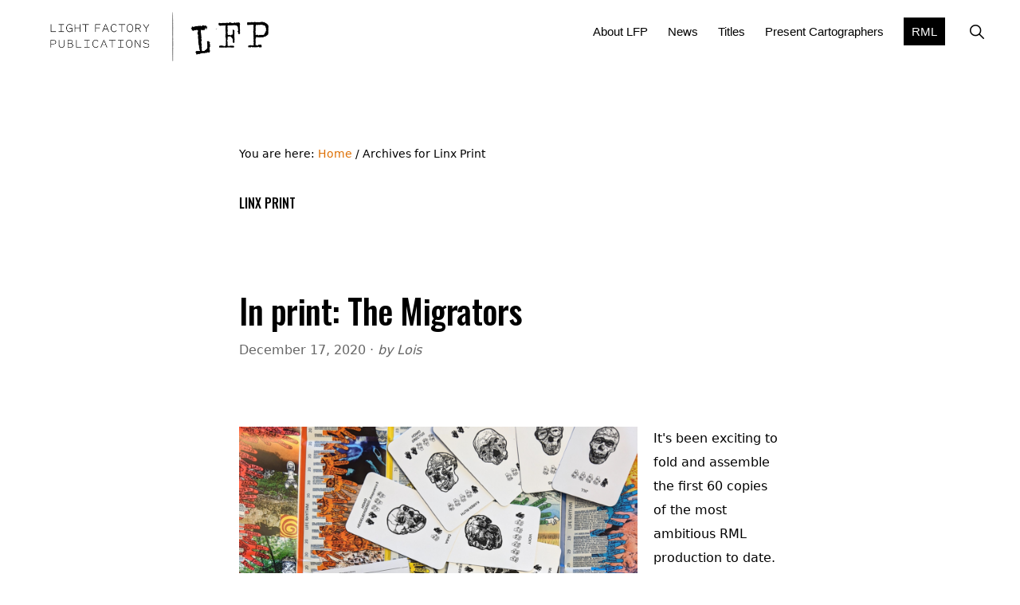

--- FILE ---
content_type: text/html; charset=UTF-8
request_url: https://lightfactorypublications.ca/tag/linx-print/
body_size: 10508
content:
<!DOCTYPE html>
<html lang="en-US">
<head >
<meta charset="UTF-8" />
		<meta name="robots" content="noindex" />
		<meta name="viewport" content="width=device-width, initial-scale=1" />
<title>Linx Print – Light Factory Publications</title>
<meta name='robots' content='max-image-preview:large' />
<link rel='dns-prefetch' href='//fonts.googleapis.com' />
<link rel='dns-prefetch' href='//unpkg.com' />
<link rel="alternate" type="application/rss+xml" title="Light Factory Publications &raquo; Feed" href="https://lightfactorypublications.ca/feed/" />
<link rel="alternate" type="application/rss+xml" title="Light Factory Publications &raquo; Comments Feed" href="https://lightfactorypublications.ca/comments/feed/" />
<link rel="alternate" type="application/rss+xml" title="Light Factory Publications &raquo; Linx Print Tag Feed" href="https://lightfactorypublications.ca/tag/linx-print/feed/" />
<link rel="canonical" href="https://lightfactorypublications.ca/tag/linx-print/" />
<style id='wp-img-auto-sizes-contain-inline-css'>
img:is([sizes=auto i],[sizes^="auto," i]){contain-intrinsic-size:3000px 1500px}
/*# sourceURL=wp-img-auto-sizes-contain-inline-css */
</style>
<link rel='stylesheet' id='genesis-blocks-style-css-css' href='https://lightfactorypublications.ca/wp-content/plugins/genesis-blocks/dist/style-blocks.build.css?ver=1768065516' media='all' />
<link rel='stylesheet' id='lightfactory-pro-css' href='https://lightfactorypublications.ca/wp-content/themes/lightfactory-pro/style.css?ver=1.5.0' media='all' />
<style id='lightfactory-pro-inline-css'>


		a,
		.entry-meta a:hover,
		.entry-meta a:focus,
		.entry-title a:hover,
		.entry-title a:focus,
		.genesis-nav-menu a:focus,
		.genesis-nav-menu a:hover,
		.genesis-nav-menu .current-menu-item > a,
		.genesis-nav-menu .toggle-header-search:focus,
		.genesis-nav-menu .toggle-header-search:hover,
		.genesis-responsive-menu .genesis-nav-menu a:focus,
		.genesis-responsive-menu .genesis-nav-menu a:hover,
		.sub-menu-toggle:focus,
		.sub-menu-toggle:hover,
		#genesis-mobile-nav-primary:focus,
		#genesis-mobile-nav-primary:hover {
			color: #dd6f03;
		}

		@media only screen and (max-width: 1023px) {
			.genesis-responsive-menu .genesis-nav-menu a:focus,
			.genesis-responsive-menu .genesis-nav-menu a:hover,
			.genesis-responsive-menu .genesis-nav-menu .sub-menu .menu-item a:focus,
			.genesis-responsive-menu .genesis-nav-menu .sub-menu .menu-item a:hover,
			.genesis-responsive-menu.nav-primary .genesis-nav-menu .sub-menu .current-menu-item > a {
				color: #dd6f03;
			}
		}

		

		button:hover,
		button:focus,
		input:hover[type="button"],
		input:hover[type="reset"],
		input:hover[type="submit"],
		input:focus[type="button"],
		input:focus[type="reset"],
		input:focus[type="submit"],
		.archive-pagination a:hover,
		.archive-pagination a:focus,
		.archive-pagination li.active a,
		.button:hover,
		.button:focus,
		.image-section button:hover,
		.image-section button:focus,
		.image-section input[type="button"]:hover,
		.image-section input[type="button"]:focus,
		.image-section input[type="reset"]:hover,
		.image-section input[type="reset"]:focus,
		.image-section input[type="submit"]:hover,
		.image-section input[type="submit"]:focus,
		.image-section .button:hover,
		.image-section .button:focus,
		.image-section .more-link:hover,
		.image-section .more-link:focus,
		.more-link:hover,
		.more-link:focus,
		.site-container div.wpforms-container-full .wpforms-form input[type="submit"]:focus,
		.site-container div.wpforms-container-full .wpforms-form input[type="submit"]:hover,
		.site-container div.wpforms-container-full .wpforms-form button[type="submit"]:focus,
		.site-container div.wpforms-container-full .wpforms-form button[type="submit"]:hover {
			background-color: #333333;
			color: #ffffff;
		}
		
			.before-footer-cta {
				background-color: #0b302c;
				background: linear-gradient(45deg,#0b302c,#000000);
			}

			.before-footer-cta,
			.before-footer-cta a,
			.before-footer-cta p,
			.before-footer-cta .widget-title {
				color: #ffffff;
			}
			
/*# sourceURL=lightfactory-pro-inline-css */
</style>
<style id='wp-emoji-styles-inline-css'>

	img.wp-smiley, img.emoji {
		display: inline !important;
		border: none !important;
		box-shadow: none !important;
		height: 1em !important;
		width: 1em !important;
		margin: 0 0.07em !important;
		vertical-align: -0.1em !important;
		background: none !important;
		padding: 0 !important;
	}
/*# sourceURL=wp-emoji-styles-inline-css */
</style>
<style id='wp-block-library-inline-css'>
:root{--wp-block-synced-color:#7a00df;--wp-block-synced-color--rgb:122,0,223;--wp-bound-block-color:var(--wp-block-synced-color);--wp-editor-canvas-background:#ddd;--wp-admin-theme-color:#007cba;--wp-admin-theme-color--rgb:0,124,186;--wp-admin-theme-color-darker-10:#006ba1;--wp-admin-theme-color-darker-10--rgb:0,107,160.5;--wp-admin-theme-color-darker-20:#005a87;--wp-admin-theme-color-darker-20--rgb:0,90,135;--wp-admin-border-width-focus:2px}@media (min-resolution:192dpi){:root{--wp-admin-border-width-focus:1.5px}}.wp-element-button{cursor:pointer}:root .has-very-light-gray-background-color{background-color:#eee}:root .has-very-dark-gray-background-color{background-color:#313131}:root .has-very-light-gray-color{color:#eee}:root .has-very-dark-gray-color{color:#313131}:root .has-vivid-green-cyan-to-vivid-cyan-blue-gradient-background{background:linear-gradient(135deg,#00d084,#0693e3)}:root .has-purple-crush-gradient-background{background:linear-gradient(135deg,#34e2e4,#4721fb 50%,#ab1dfe)}:root .has-hazy-dawn-gradient-background{background:linear-gradient(135deg,#faaca8,#dad0ec)}:root .has-subdued-olive-gradient-background{background:linear-gradient(135deg,#fafae1,#67a671)}:root .has-atomic-cream-gradient-background{background:linear-gradient(135deg,#fdd79a,#004a59)}:root .has-nightshade-gradient-background{background:linear-gradient(135deg,#330968,#31cdcf)}:root .has-midnight-gradient-background{background:linear-gradient(135deg,#020381,#2874fc)}:root{--wp--preset--font-size--normal:16px;--wp--preset--font-size--huge:42px}.has-regular-font-size{font-size:1em}.has-larger-font-size{font-size:2.625em}.has-normal-font-size{font-size:var(--wp--preset--font-size--normal)}.has-huge-font-size{font-size:var(--wp--preset--font-size--huge)}.has-text-align-center{text-align:center}.has-text-align-left{text-align:left}.has-text-align-right{text-align:right}.has-fit-text{white-space:nowrap!important}#end-resizable-editor-section{display:none}.aligncenter{clear:both}.items-justified-left{justify-content:flex-start}.items-justified-center{justify-content:center}.items-justified-right{justify-content:flex-end}.items-justified-space-between{justify-content:space-between}.screen-reader-text{border:0;clip-path:inset(50%);height:1px;margin:-1px;overflow:hidden;padding:0;position:absolute;width:1px;word-wrap:normal!important}.screen-reader-text:focus{background-color:#ddd;clip-path:none;color:#444;display:block;font-size:1em;height:auto;left:5px;line-height:normal;padding:15px 23px 14px;text-decoration:none;top:5px;width:auto;z-index:100000}html :where(.has-border-color){border-style:solid}html :where([style*=border-top-color]){border-top-style:solid}html :where([style*=border-right-color]){border-right-style:solid}html :where([style*=border-bottom-color]){border-bottom-style:solid}html :where([style*=border-left-color]){border-left-style:solid}html :where([style*=border-width]){border-style:solid}html :where([style*=border-top-width]){border-top-style:solid}html :where([style*=border-right-width]){border-right-style:solid}html :where([style*=border-bottom-width]){border-bottom-style:solid}html :where([style*=border-left-width]){border-left-style:solid}html :where(img[class*=wp-image-]){height:auto;max-width:100%}:where(figure){margin:0 0 1em}html :where(.is-position-sticky){--wp-admin--admin-bar--position-offset:var(--wp-admin--admin-bar--height,0px)}@media screen and (max-width:600px){html :where(.is-position-sticky){--wp-admin--admin-bar--position-offset:0px}}

/*# sourceURL=wp-block-library-inline-css */
</style><style id='wp-block-paragraph-inline-css'>
.is-small-text{font-size:.875em}.is-regular-text{font-size:1em}.is-large-text{font-size:2.25em}.is-larger-text{font-size:3em}.has-drop-cap:not(:focus):first-letter{float:left;font-size:8.4em;font-style:normal;font-weight:100;line-height:.68;margin:.05em .1em 0 0;text-transform:uppercase}body.rtl .has-drop-cap:not(:focus):first-letter{float:none;margin-left:.1em}p.has-drop-cap.has-background{overflow:hidden}:root :where(p.has-background){padding:1.25em 2.375em}:where(p.has-text-color:not(.has-link-color)) a{color:inherit}p.has-text-align-left[style*="writing-mode:vertical-lr"],p.has-text-align-right[style*="writing-mode:vertical-rl"]{rotate:180deg}
/*# sourceURL=https://lightfactorypublications.ca/wp-includes/blocks/paragraph/style.min.css */
</style>
<style id='global-styles-inline-css'>
:root{--wp--preset--aspect-ratio--square: 1;--wp--preset--aspect-ratio--4-3: 4/3;--wp--preset--aspect-ratio--3-4: 3/4;--wp--preset--aspect-ratio--3-2: 3/2;--wp--preset--aspect-ratio--2-3: 2/3;--wp--preset--aspect-ratio--16-9: 16/9;--wp--preset--aspect-ratio--9-16: 9/16;--wp--preset--color--black: #000000;--wp--preset--color--cyan-bluish-gray: #abb8c3;--wp--preset--color--white: #ffffff;--wp--preset--color--pale-pink: #f78da7;--wp--preset--color--vivid-red: #cf2e2e;--wp--preset--color--luminous-vivid-orange: #ff6900;--wp--preset--color--luminous-vivid-amber: #fcb900;--wp--preset--color--light-green-cyan: #7bdcb5;--wp--preset--color--vivid-green-cyan: #00d084;--wp--preset--color--pale-cyan-blue: #8ed1fc;--wp--preset--color--vivid-cyan-blue: #0693e3;--wp--preset--color--vivid-purple: #9b51e0;--wp--preset--color--theme-primary: #dd6f03;--wp--preset--color--theme-secondary: #333333;--wp--preset--gradient--vivid-cyan-blue-to-vivid-purple: linear-gradient(135deg,rgb(6,147,227) 0%,rgb(155,81,224) 100%);--wp--preset--gradient--light-green-cyan-to-vivid-green-cyan: linear-gradient(135deg,rgb(122,220,180) 0%,rgb(0,208,130) 100%);--wp--preset--gradient--luminous-vivid-amber-to-luminous-vivid-orange: linear-gradient(135deg,rgb(252,185,0) 0%,rgb(255,105,0) 100%);--wp--preset--gradient--luminous-vivid-orange-to-vivid-red: linear-gradient(135deg,rgb(255,105,0) 0%,rgb(207,46,46) 100%);--wp--preset--gradient--very-light-gray-to-cyan-bluish-gray: linear-gradient(135deg,rgb(238,238,238) 0%,rgb(169,184,195) 100%);--wp--preset--gradient--cool-to-warm-spectrum: linear-gradient(135deg,rgb(74,234,220) 0%,rgb(151,120,209) 20%,rgb(207,42,186) 40%,rgb(238,44,130) 60%,rgb(251,105,98) 80%,rgb(254,248,76) 100%);--wp--preset--gradient--blush-light-purple: linear-gradient(135deg,rgb(255,206,236) 0%,rgb(152,150,240) 100%);--wp--preset--gradient--blush-bordeaux: linear-gradient(135deg,rgb(254,205,165) 0%,rgb(254,45,45) 50%,rgb(107,0,62) 100%);--wp--preset--gradient--luminous-dusk: linear-gradient(135deg,rgb(255,203,112) 0%,rgb(199,81,192) 50%,rgb(65,88,208) 100%);--wp--preset--gradient--pale-ocean: linear-gradient(135deg,rgb(255,245,203) 0%,rgb(182,227,212) 50%,rgb(51,167,181) 100%);--wp--preset--gradient--electric-grass: linear-gradient(135deg,rgb(202,248,128) 0%,rgb(113,206,126) 100%);--wp--preset--gradient--midnight: linear-gradient(135deg,rgb(2,3,129) 0%,rgb(40,116,252) 100%);--wp--preset--font-size--small: 14px;--wp--preset--font-size--medium: 20px;--wp--preset--font-size--large: 22px;--wp--preset--font-size--x-large: 42px;--wp--preset--font-size--normal: 18px;--wp--preset--font-size--larger: 26px;--wp--preset--spacing--20: 0.44rem;--wp--preset--spacing--30: 0.67rem;--wp--preset--spacing--40: 1rem;--wp--preset--spacing--50: 1.5rem;--wp--preset--spacing--60: 2.25rem;--wp--preset--spacing--70: 3.38rem;--wp--preset--spacing--80: 5.06rem;--wp--preset--shadow--natural: 6px 6px 9px rgba(0, 0, 0, 0.2);--wp--preset--shadow--deep: 12px 12px 50px rgba(0, 0, 0, 0.4);--wp--preset--shadow--sharp: 6px 6px 0px rgba(0, 0, 0, 0.2);--wp--preset--shadow--outlined: 6px 6px 0px -3px rgb(255, 255, 255), 6px 6px rgb(0, 0, 0);--wp--preset--shadow--crisp: 6px 6px 0px rgb(0, 0, 0);}:where(.is-layout-flex){gap: 0.5em;}:where(.is-layout-grid){gap: 0.5em;}body .is-layout-flex{display: flex;}.is-layout-flex{flex-wrap: wrap;align-items: center;}.is-layout-flex > :is(*, div){margin: 0;}body .is-layout-grid{display: grid;}.is-layout-grid > :is(*, div){margin: 0;}:where(.wp-block-columns.is-layout-flex){gap: 2em;}:where(.wp-block-columns.is-layout-grid){gap: 2em;}:where(.wp-block-post-template.is-layout-flex){gap: 1.25em;}:where(.wp-block-post-template.is-layout-grid){gap: 1.25em;}.has-black-color{color: var(--wp--preset--color--black) !important;}.has-cyan-bluish-gray-color{color: var(--wp--preset--color--cyan-bluish-gray) !important;}.has-white-color{color: var(--wp--preset--color--white) !important;}.has-pale-pink-color{color: var(--wp--preset--color--pale-pink) !important;}.has-vivid-red-color{color: var(--wp--preset--color--vivid-red) !important;}.has-luminous-vivid-orange-color{color: var(--wp--preset--color--luminous-vivid-orange) !important;}.has-luminous-vivid-amber-color{color: var(--wp--preset--color--luminous-vivid-amber) !important;}.has-light-green-cyan-color{color: var(--wp--preset--color--light-green-cyan) !important;}.has-vivid-green-cyan-color{color: var(--wp--preset--color--vivid-green-cyan) !important;}.has-pale-cyan-blue-color{color: var(--wp--preset--color--pale-cyan-blue) !important;}.has-vivid-cyan-blue-color{color: var(--wp--preset--color--vivid-cyan-blue) !important;}.has-vivid-purple-color{color: var(--wp--preset--color--vivid-purple) !important;}.has-black-background-color{background-color: var(--wp--preset--color--black) !important;}.has-cyan-bluish-gray-background-color{background-color: var(--wp--preset--color--cyan-bluish-gray) !important;}.has-white-background-color{background-color: var(--wp--preset--color--white) !important;}.has-pale-pink-background-color{background-color: var(--wp--preset--color--pale-pink) !important;}.has-vivid-red-background-color{background-color: var(--wp--preset--color--vivid-red) !important;}.has-luminous-vivid-orange-background-color{background-color: var(--wp--preset--color--luminous-vivid-orange) !important;}.has-luminous-vivid-amber-background-color{background-color: var(--wp--preset--color--luminous-vivid-amber) !important;}.has-light-green-cyan-background-color{background-color: var(--wp--preset--color--light-green-cyan) !important;}.has-vivid-green-cyan-background-color{background-color: var(--wp--preset--color--vivid-green-cyan) !important;}.has-pale-cyan-blue-background-color{background-color: var(--wp--preset--color--pale-cyan-blue) !important;}.has-vivid-cyan-blue-background-color{background-color: var(--wp--preset--color--vivid-cyan-blue) !important;}.has-vivid-purple-background-color{background-color: var(--wp--preset--color--vivid-purple) !important;}.has-black-border-color{border-color: var(--wp--preset--color--black) !important;}.has-cyan-bluish-gray-border-color{border-color: var(--wp--preset--color--cyan-bluish-gray) !important;}.has-white-border-color{border-color: var(--wp--preset--color--white) !important;}.has-pale-pink-border-color{border-color: var(--wp--preset--color--pale-pink) !important;}.has-vivid-red-border-color{border-color: var(--wp--preset--color--vivid-red) !important;}.has-luminous-vivid-orange-border-color{border-color: var(--wp--preset--color--luminous-vivid-orange) !important;}.has-luminous-vivid-amber-border-color{border-color: var(--wp--preset--color--luminous-vivid-amber) !important;}.has-light-green-cyan-border-color{border-color: var(--wp--preset--color--light-green-cyan) !important;}.has-vivid-green-cyan-border-color{border-color: var(--wp--preset--color--vivid-green-cyan) !important;}.has-pale-cyan-blue-border-color{border-color: var(--wp--preset--color--pale-cyan-blue) !important;}.has-vivid-cyan-blue-border-color{border-color: var(--wp--preset--color--vivid-cyan-blue) !important;}.has-vivid-purple-border-color{border-color: var(--wp--preset--color--vivid-purple) !important;}.has-vivid-cyan-blue-to-vivid-purple-gradient-background{background: var(--wp--preset--gradient--vivid-cyan-blue-to-vivid-purple) !important;}.has-light-green-cyan-to-vivid-green-cyan-gradient-background{background: var(--wp--preset--gradient--light-green-cyan-to-vivid-green-cyan) !important;}.has-luminous-vivid-amber-to-luminous-vivid-orange-gradient-background{background: var(--wp--preset--gradient--luminous-vivid-amber-to-luminous-vivid-orange) !important;}.has-luminous-vivid-orange-to-vivid-red-gradient-background{background: var(--wp--preset--gradient--luminous-vivid-orange-to-vivid-red) !important;}.has-very-light-gray-to-cyan-bluish-gray-gradient-background{background: var(--wp--preset--gradient--very-light-gray-to-cyan-bluish-gray) !important;}.has-cool-to-warm-spectrum-gradient-background{background: var(--wp--preset--gradient--cool-to-warm-spectrum) !important;}.has-blush-light-purple-gradient-background{background: var(--wp--preset--gradient--blush-light-purple) !important;}.has-blush-bordeaux-gradient-background{background: var(--wp--preset--gradient--blush-bordeaux) !important;}.has-luminous-dusk-gradient-background{background: var(--wp--preset--gradient--luminous-dusk) !important;}.has-pale-ocean-gradient-background{background: var(--wp--preset--gradient--pale-ocean) !important;}.has-electric-grass-gradient-background{background: var(--wp--preset--gradient--electric-grass) !important;}.has-midnight-gradient-background{background: var(--wp--preset--gradient--midnight) !important;}.has-small-font-size{font-size: var(--wp--preset--font-size--small) !important;}.has-medium-font-size{font-size: var(--wp--preset--font-size--medium) !important;}.has-large-font-size{font-size: var(--wp--preset--font-size--large) !important;}.has-x-large-font-size{font-size: var(--wp--preset--font-size--x-large) !important;}
/*# sourceURL=global-styles-inline-css */
</style>

<style id='classic-theme-styles-inline-css'>
/*! This file is auto-generated */
.wp-block-button__link{color:#fff;background-color:#32373c;border-radius:9999px;box-shadow:none;text-decoration:none;padding:calc(.667em + 2px) calc(1.333em + 2px);font-size:1.125em}.wp-block-file__button{background:#32373c;color:#fff;text-decoration:none}
/*# sourceURL=/wp-includes/css/classic-themes.min.css */
</style>
<link rel='stylesheet' id='lightfactory-fonts-css' href='//fonts.googleapis.com/css2?family=Oswald%3Awght%40200..700&#038;display=swap&#038;ver=1.5.0' media='all' />
<link rel='stylesheet' id='lightfactory-ionicons-css' href='//unpkg.com/ionicons@4.1.2/dist/css/ionicons.min.css?ver=1.5.0' media='all' />
<link rel='stylesheet' id='lightfactory-pro-gutenberg-css' href='https://lightfactorypublications.ca/wp-content/themes/lightfactory-pro/lib/gutenberg/front-end.css?ver=1.5.0' media='all' />
<style id='lightfactory-pro-gutenberg-inline-css'>
.ab-block-post-grid .ab-post-grid-items .ab-block-post-grid-title a:hover {
	color: #dd6f03;
}

.site-container .wp-block-button .wp-block-button__link {
	background-color: #333333;
}

.wp-block-button .wp-block-button__link:not(.has-background),
.wp-block-button .wp-block-button__link:not(.has-background):focus,
.wp-block-button .wp-block-button__link:not(.has-background):hover {
	color: #ffffff;
}

.site-container .wp-block-button.is-style-outline .wp-block-button__link {
	color: #333333;
}

.site-container .wp-block-button.is-style-outline .wp-block-button__link:focus,
.site-container .wp-block-button.is-style-outline .wp-block-button__link:hover {
	color: #565656;
}

.site-container .wp-block-pullquote.is-style-solid-color {
	background-color: #333333;
}		.site-container .has-small-font-size {
			font-size: 14px;
		}		.site-container .has-normal-font-size {
			font-size: 18px;
		}		.site-container .has-large-font-size {
			font-size: 22px;
		}		.site-container .has-larger-font-size {
			font-size: 26px;
		}		.site-container .has-theme-primary-color,
		.site-container .wp-block-button .wp-block-button__link.has-theme-primary-color,
		.site-container .wp-block-button.is-style-outline .wp-block-button__link.has-theme-primary-color {
			color: #dd6f03;
		}

		.site-container .has-theme-primary-background-color,
		.site-container .wp-block-button .wp-block-button__link.has-theme-primary-background-color,
		.site-container .wp-block-pullquote.is-style-solid-color.has-theme-primary-background-color {
			background-color: #dd6f03;
		}		.site-container .has-theme-secondary-color,
		.site-container .wp-block-button .wp-block-button__link.has-theme-secondary-color,
		.site-container .wp-block-button.is-style-outline .wp-block-button__link.has-theme-secondary-color {
			color: #333333;
		}

		.site-container .has-theme-secondary-background-color,
		.site-container .wp-block-button .wp-block-button__link.has-theme-secondary-background-color,
		.site-container .wp-block-pullquote.is-style-solid-color.has-theme-secondary-background-color {
			background-color: #333333;
		}
/*# sourceURL=lightfactory-pro-gutenberg-inline-css */
</style>
<script src="https://lightfactorypublications.ca/wp-includes/js/jquery/jquery.min.js?ver=3.7.1" id="jquery-core-js"></script>
<script src="https://lightfactorypublications.ca/wp-includes/js/jquery/jquery-migrate.min.js?ver=3.4.1" id="jquery-migrate-js"></script>
<link rel="https://api.w.org/" href="https://lightfactorypublications.ca/wp-json/" /><link rel="alternate" title="JSON" type="application/json" href="https://lightfactorypublications.ca/wp-json/wp/v2/tags/351" /><link rel="EditURI" type="application/rsd+xml" title="RSD" href="https://lightfactorypublications.ca/xmlrpc.php?rsd" />
<style>.recentcomments a{display:inline !important;padding:0 !important;margin:0 !important;}</style><link rel="icon" href="https://lightfactorypublications.ca/wp-content/uploads/2020/09/cropped-LFP_SIte-Icon-32x32.png" sizes="32x32" />
<link rel="icon" href="https://lightfactorypublications.ca/wp-content/uploads/2020/09/cropped-LFP_SIte-Icon-192x192.png" sizes="192x192" />
<link rel="apple-touch-icon" href="https://lightfactorypublications.ca/wp-content/uploads/2020/09/cropped-LFP_SIte-Icon-180x180.png" />
<meta name="msapplication-TileImage" content="https://lightfactorypublications.ca/wp-content/uploads/2020/09/cropped-LFP_SIte-Icon-270x270.png" />
		<style id="wp-custom-css">
			/* home new */

.home .site-container .bold-heading-text {
  background: transparent;
  display: inline-block;
  padding: 10px;
}
.home-new-hosts a {
	text-decoration: underline;
}

.home .site-container .bold-heading-text {
	padding-left: 0;
	margin-bottom: 40px;
}

.home-new-hosts a:hover {
	color: red;
}


}

.postid-2796 .series-bios a:hover {
  background: #000;
	color: #ddf603;

}

.postid-2796 .gb-block-post-grid .gb-post-grid-items .gb-block-post-grid-title a:hover {
	background: #000;
	color: #ddf603;

	text-decoration: none;
}

.postid-2706 .series-bios a,
.postid-2796 .gb-block-post-grid .gb-post-grid-items .gb-block-post-grid-title a {
	display: block;
	text-align: center;
	padding: 4px 2px;
	 background: #000;
	color: #fff;
}

.undercurrents .wp-block-list li {
	margin-bottom: 1em;
	}
.undercurrents h2#titre {
		color: #fff;
		font-size: 3em;
	
}

.undercurrents .folds-top .gb-block-post-grid .gb-block-post-grid-image {
  margin-bottom: 1.4em;
  padding: 1em;
}

.undercurrents #folds-events a {
	color: #fff;
	font-weight: 600;
	background: red;
	padding: 5px 10px;
}

.undercurrents #folds-events a:hover {
	background: #000;	
}

 .rml3books .site-container .wp-block-quote {
    margin: 6% 8%;
    border-left: 5px solid red !important;
    padding: 2% 6%;
  }

.rml3books .site-container .wp-block-quote::before {
	display:none;
}

.rml3books .site-container .wp-block-quote p {
    font-family: "Oswald", system-ui;
    font-optical-sizing: auto;
    font-weight: 300;
    font-style: normal;
    line-height: 1.6;
    margin: 0 0 10px;
  }



.rml-phases-block .series-bios a,
.rml-phases-block .gb-post-grid-items .gb-block-post-grid-title a {
	display: block;
	text-align: center;
	padding: 4px 2px;
	 background: #000;
	color: #fff;
}

.rml-phases-block .gb-post-grid-items .ab-block-post-grid-title a:hover {
	background: #000;
	color: #ddf603;

	text-decoration: none;
}

.undercurrents-team a {
	color: #dd6f03;
  font-weight: 600;
}

.undercurrents-team a:hover {
	color: #fff;
}


.undercurrents .gb-block-post-grid .gb-post-grid-items .gb-block-post-grid-title a {
	color:  #dd6f03;
	font-weight: 600;
}

.undercurrents .gb-block-post-grid .gb-post-grid-items .gb-block-post-grid-title a:hover {
 color:  #ffffff;
}

.undercurrents .site-container, .undercurrents .site-inner {
	background-color: #012C37;
}

.undercurrents .entry-title {
	color: #dd6f03;
}

.undercurrents p {
	color: #fff;
}

.undercurrents .rml3covers  .is-grid {
	grid-gap: 0 3em;
}

.undercurrents .rml3artists .is-grid {
	grid-gap: 0 6em;
}

.undercurrents  .gb-block-post-grid .gb-block-post-grid-more-link {
  display: inline-block;
  box-shadow: none;
  transition: .3s ease;
  font-weight: bold;
	color: #fff;
  text-decoration: none;
}

.undercurrents  .gb-block-post-grid .gb-block-post-grid-more-link:hover {
 color: #dd6f03;
}

.undercurrents-orange {
	background-color: #f77c0d;
	color: #fff;
}

.undercurrents-orange h1, 
.undercurrents-orange h2, 
.undercurrents-orange h3,

.undercurrents-orange p {
		color: #fff !important;
}

.undercurrents-orange li {
		color: #fff !important;
}


.undercurrents-orange .editor-styles-wrapper {
	color: #fff !important;
}

.undercurrents-orange a{
	color: #fff;
}

.undercurrents-orange a:hover{
	color: #000;
}

.entry-header p.entry-meta {
  color: #666;
}

.rml3intro {
	font-weight: 300;
	line-height: 1.65;
}

.rml1-team {
	color: #fff;
}

.rml1-team .gb-block-post-grid .gb-post-grid-items .gb-block-post-grid-title a {
	color: yellow;
} 

.rml1-team .gb-block-post-grid .gb-post-grid-items .gb-block-post-grid-title a:hover {
	color: #fff;
}

.rml1-team  p.has-text-color a:hover {
  color: #fff;
  text-decoration: underline;
}


.rml1-team .gb-block-post-grid .gb-block-post-grid-more-link {
	color: yellow;
}

.home-new-intro {
	background: rgba(255,255,255,0.6);
  display: inline-block;
  padding: 10px 20px 50px 20px;
	border-radius: 20px;

}


@media only screen and (min-width: 900px) {

.home-new-intro {
	background: transparent;
  display: inline-block;
  padding: 10px 20px 50px 0px;
	border-radius: 20px;

}
	
	
.postid-2796 .content {
	width: 800px;
}
	.postid-2796 .entry-header {
  text-align: center;
		}
	
	.postid-2796 .entry-header .entry-title {
		margin-left:-140px;
		padding-left: 0;
		text-align: center;
	}
	
	.page-id-3363 .gb-block-post-grid .is-grid article {
		margin-bottom: 5.5em;
	}
	
	
	
}

		</style>
		</head>
<body class="archive tag tag-linx-print tag-351 wp-custom-logo wp-embed-responsive wp-theme-genesis wp-child-theme-lightfactory-pro header-full-width full-width-content genesis-breadcrumbs-visible" itemscope itemtype="https://schema.org/WebPage"><div class="site-container"><ul class="genesis-skip-link"><li><a href="#genesis-nav-primary" class="screen-reader-shortcut"> Skip to primary navigation</a></li><li><a href="#genesis-content" class="screen-reader-shortcut"> Skip to main content</a></li></ul><header class="site-header" itemscope itemtype="https://schema.org/WPHeader"><div class="wrap"><div class="title-area"><a href="https://lightfactorypublications.ca/" class="custom-logo-link" rel="home"><img width="600" height="117" src="https://lightfactorypublications.ca/wp-content/uploads/2020/06/LFP-Logo-Horizontal-600.png" class="custom-logo" alt="LIGHTHOUSE FACTORY PUBLICATIONS" decoding="async" fetchpriority="high" srcset="https://lightfactorypublications.ca/wp-content/uploads/2020/06/LFP-Logo-Horizontal-600.png 600w, https://lightfactorypublications.ca/wp-content/uploads/2020/06/LFP-Logo-Horizontal-600-300x59.png 300w" sizes="(max-width: 600px) 100vw, 600px" /></a><p class="site-title" itemprop="headline">Light Factory Publications</p><p class="site-description" itemprop="description">Artist book production service</p></div><nav class="nav-primary" aria-label="Main" itemscope itemtype="https://schema.org/SiteNavigationElement" id="genesis-nav-primary"><div class="wrap"><ul id="menu-header-menu" class="menu genesis-nav-menu menu-primary js-superfish"><li id="menu-item-177" class="menu-item menu-item-type-post_type menu-item-object-page menu-item-177"><a href="https://lightfactorypublications.ca/about-lfp/" itemprop="url"><span itemprop="name">About LFP</span></a></li>
<li id="menu-item-184" class="menu-item menu-item-type-post_type menu-item-object-page menu-item-184"><a href="https://lightfactorypublications.ca/blog/" itemprop="url"><span itemprop="name">News</span></a></li>
<li id="menu-item-391" class="menu-item menu-item-type-post_type menu-item-object-page menu-item-391"><a href="https://lightfactorypublications.ca/titles/" itemprop="url"><span itemprop="name">Titles</span></a></li>
<li id="menu-item-176" class="menu-item menu-item-type-post_type menu-item-object-page menu-item-176"><a href="https://lightfactorypublications.ca/series-present-cartographers/" itemprop="url"><span itemprop="name">Present Cartographers</span></a></li>
<li id="menu-item-798" class="menu-item menu-item-type-post_type menu-item-object-page menu-item-798"><a href="https://lightfactorypublications.ca/rml/" itemprop="url"><span itemprop="name">RML</span></a></li>
<li class="menu-item"><a href="#header-search-wrap" aria-controls="header-search-wrap" aria-expanded="false" role="button" class="toggle-header-search"><span class="screen-reader-text">Show Search</span><span class="ionicons ion-ios-search"></span></a></li></ul></div></nav><div id="header-search-wrap" class="header-search-wrap"><form class="search-form" method="get" action="https://lightfactorypublications.ca/" role="search" itemprop="potentialAction" itemscope itemtype="https://schema.org/SearchAction"><label class="search-form-label screen-reader-text" for="searchform-1">Search this website</label><input class="search-form-input" type="search" name="s" id="searchform-1" placeholder="Search this website" itemprop="query-input"><input class="search-form-submit" type="submit" value="Search"><meta content="https://lightfactorypublications.ca/?s={s}" itemprop="target"></form> <a href="#" role="button" aria-expanded="false" aria-controls="header-search-wrap" class="toggle-header-search close"><span class="screen-reader-text">Hide Search</span><span class="ionicons ion-ios-close"></span></a></div></div></header><div class="site-inner"><div class="content-sidebar-wrap"><main class="content" id="genesis-content"><div class="breadcrumb" itemscope itemtype="https://schema.org/BreadcrumbList">You are here: <span class="breadcrumb-link-wrap" itemprop="itemListElement" itemscope itemtype="https://schema.org/ListItem"><a class="breadcrumb-link" href="https://lightfactorypublications.ca/" itemprop="item"><span class="breadcrumb-link-text-wrap" itemprop="name">Home</span></a><meta itemprop="position" content="1"></span> <span aria-label="breadcrumb separator">/</span> Archives for Linx Print</div><div class="archive-description taxonomy-archive-description taxonomy-description"><h1 class="archive-title">Linx Print</h1></div><article class="post-1730 post type-post status-publish format-standard has-post-thumbnail category-rml-news tag-copies-smart tag-crista-dahl tag-linx-print tag-lois-klassen tag-metropolitan-fine-printers tag-moniker-press tag-the-migrators tag-victoria-lum entry" aria-label="In print: The Migrators" itemscope itemtype="https://schema.org/CreativeWork"><header class="entry-header"><h2 class="entry-title" itemprop="headline"><a class="entry-title-link" rel="bookmark" href="https://lightfactorypublications.ca/rml-news/in-print-the-migrators/">In print: The Migrators</a></h2>
<p class="entry-meta"><time class="entry-time" itemprop="datePublished" datetime="2020-12-17T03:58:21+00:00">December 17, 2020</time> · <span class="entry-author" itemprop="author" itemscope itemtype="https://schema.org/Person"><em>by <span class="entry-author-name" itemprop="name">Lois</span></em></span>    </p></header><div class="entry-content" itemprop="text"><a class="entry-image-link" href="https://lightfactorypublications.ca/rml-news/in-print-the-migrators/" aria-hidden="true" tabindex="-1"><img width="500" height="500" src="https://lightfactorypublications.ca/wp-content/uploads/2020/12/TheMigrators_contents_sq-600x600.png" class="alignleft post-image entry-image" alt="" itemprop="image" decoding="async" srcset="https://lightfactorypublications.ca/wp-content/uploads/2020/12/TheMigrators_contents_sq-600x600.png 600w, https://lightfactorypublications.ca/wp-content/uploads/2020/12/TheMigrators_contents_sq-1080x1080.png 1080w, https://lightfactorypublications.ca/wp-content/uploads/2020/12/TheMigrators_contents_sq-200x200.png 200w, https://lightfactorypublications.ca/wp-content/uploads/2020/12/TheMigrators_contents_sq-768x768.png 768w, https://lightfactorypublications.ca/wp-content/uploads/2020/12/TheMigrators_contents_sq-1536x1536.png 1536w, https://lightfactorypublications.ca/wp-content/uploads/2020/12/TheMigrators_contents_sq-2048x2048.png 2048w, https://lightfactorypublications.ca/wp-content/uploads/2020/12/TheMigrators_contents_sq-80x80.png 80w" sizes="(max-width: 500px) 100vw, 500px" /></a><p>It's been exciting to fold and assemble the first 60 copies of the most ambitious RML production to date. The Migrators (2020) by Crista Dahl, with book design by Victoria Lum and Lois Klassen, is comprised of multiple pieces that involved 5 &#x02026;</p><p class="more-link-wrap"> <a href="https://lightfactorypublications.ca/rml-news/in-print-the-migrators/" class="more-link">[Read more...] <span class="screen-reader-text">about In print: The Migrators</span></a></p></div></article></main></div></div><div class="before-footer-cta"><div class="wrap"><section id="custom_html-1" class="widget_text widget widget_custom_html"><div class="widget_text widget-wrap"><div class="textwidget custom-html-widget"><p>Text optional<span class="footer-cta-button"><a class="button" href="#">Learn More</a></span></p></div></div></section>
</div></div></div><footer class="site-footer" itemscope itemtype="https://schema.org/WPFooter"><div class="wrap"><p><a class="footer-logo-link" href="https://lightfactorypublications.ca/"><img class="footer-logo" src="https://lightfactorypublications.ca/wp-content/uploads/2020/06/LFP_logo-KOweb.png" alt="Light Factory Publications" /></a></p><p>Copyright &#xA9;&nbsp;2026 · Light Factory Publications<br />
Site by goodyBank</p><nav class="nav-secondary" aria-label="Secondary" itemscope itemtype="https://schema.org/SiteNavigationElement"><div class="wrap"><ul id="menu-footer-menu" class="menu genesis-nav-menu menu-secondary js-superfish"><li id="menu-item-1537" class="menu-item menu-item-type-post_type menu-item-object-page menu-item-1537"><a href="https://lightfactorypublications.ca/contact/" itemprop="url"><span itemprop="name">Contact</span></a></li>
</ul></div></nav></div></footer><script type="speculationrules">
{"prefetch":[{"source":"document","where":{"and":[{"href_matches":"/*"},{"not":{"href_matches":["/wp-*.php","/wp-admin/*","/wp-content/uploads/*","/wp-content/*","/wp-content/plugins/*","/wp-content/themes/lightfactory-pro/*","/wp-content/themes/genesis/*","/*\\?(.+)"]}},{"not":{"selector_matches":"a[rel~=\"nofollow\"]"}},{"not":{"selector_matches":".no-prefetch, .no-prefetch a"}}]},"eagerness":"conservative"}]}
</script>
	<script type="text/javascript">
		function genesisBlocksShare( url, title, w, h ){
			var left = ( window.innerWidth / 2 )-( w / 2 );
			var top  = ( window.innerHeight / 2 )-( h / 2 );
			return window.open(url, title, 'toolbar=no, location=no, directories=no, status=no, menubar=no, scrollbars=no, resizable=no, copyhistory=no, width=600, height=600, top='+top+', left='+left);
		}
	</script>
	<script src="https://lightfactorypublications.ca/wp-content/plugins/genesis-blocks/dist/assets/js/dismiss.js?ver=1768065516" id="genesis-blocks-dismiss-js-js"></script>
<script src="https://lightfactorypublications.ca/wp-includes/js/hoverIntent.min.js?ver=1.10.2" id="hoverIntent-js"></script>
<script src="https://lightfactorypublications.ca/wp-content/themes/genesis/lib/js/menu/superfish.min.js?ver=1.7.10" id="superfish-js"></script>
<script src="https://lightfactorypublications.ca/wp-content/themes/genesis/lib/js/menu/superfish.args.min.js?ver=3.6.1" id="superfish-args-js"></script>
<script src="https://lightfactorypublications.ca/wp-content/themes/genesis/lib/js/skip-links.min.js?ver=3.6.1" id="skip-links-js"></script>
<script src="https://lightfactorypublications.ca/wp-content/themes/lightfactory-pro/js/global.js?ver=1.0.0" id="lightfactory-global-script-js"></script>
<script src="https://lightfactorypublications.ca/wp-content/themes/lightfactory-pro/js/block-effects.js?ver=1.0.0" id="lightfactory-block-effects-js"></script>
<script id="lightfactory-responsive-menu-js-extra">
var genesis_responsive_menu = {"mainMenu":"Menu","menuIconClass":"ionicons-before ion-ios-menu","subMenu":"Submenu","subMenuIconClass":"ionicons-before ion-ios-arrow-down","menuClasses":{"combine":[],"others":[".nav-primary"]}};
//# sourceURL=lightfactory-responsive-menu-js-extra
</script>
<script src="https://lightfactorypublications.ca/wp-content/themes/lightfactory-pro/js/responsive-menus.min.js?ver=1.5.0" id="lightfactory-responsive-menu-js"></script>
<script id="wp-emoji-settings" type="application/json">
{"baseUrl":"https://s.w.org/images/core/emoji/17.0.2/72x72/","ext":".png","svgUrl":"https://s.w.org/images/core/emoji/17.0.2/svg/","svgExt":".svg","source":{"concatemoji":"https://lightfactorypublications.ca/wp-includes/js/wp-emoji-release.min.js?ver=6.9"}}
</script>
<script type="module">
/*! This file is auto-generated */
const a=JSON.parse(document.getElementById("wp-emoji-settings").textContent),o=(window._wpemojiSettings=a,"wpEmojiSettingsSupports"),s=["flag","emoji"];function i(e){try{var t={supportTests:e,timestamp:(new Date).valueOf()};sessionStorage.setItem(o,JSON.stringify(t))}catch(e){}}function c(e,t,n){e.clearRect(0,0,e.canvas.width,e.canvas.height),e.fillText(t,0,0);t=new Uint32Array(e.getImageData(0,0,e.canvas.width,e.canvas.height).data);e.clearRect(0,0,e.canvas.width,e.canvas.height),e.fillText(n,0,0);const a=new Uint32Array(e.getImageData(0,0,e.canvas.width,e.canvas.height).data);return t.every((e,t)=>e===a[t])}function p(e,t){e.clearRect(0,0,e.canvas.width,e.canvas.height),e.fillText(t,0,0);var n=e.getImageData(16,16,1,1);for(let e=0;e<n.data.length;e++)if(0!==n.data[e])return!1;return!0}function u(e,t,n,a){switch(t){case"flag":return n(e,"\ud83c\udff3\ufe0f\u200d\u26a7\ufe0f","\ud83c\udff3\ufe0f\u200b\u26a7\ufe0f")?!1:!n(e,"\ud83c\udde8\ud83c\uddf6","\ud83c\udde8\u200b\ud83c\uddf6")&&!n(e,"\ud83c\udff4\udb40\udc67\udb40\udc62\udb40\udc65\udb40\udc6e\udb40\udc67\udb40\udc7f","\ud83c\udff4\u200b\udb40\udc67\u200b\udb40\udc62\u200b\udb40\udc65\u200b\udb40\udc6e\u200b\udb40\udc67\u200b\udb40\udc7f");case"emoji":return!a(e,"\ud83e\u1fac8")}return!1}function f(e,t,n,a){let r;const o=(r="undefined"!=typeof WorkerGlobalScope&&self instanceof WorkerGlobalScope?new OffscreenCanvas(300,150):document.createElement("canvas")).getContext("2d",{willReadFrequently:!0}),s=(o.textBaseline="top",o.font="600 32px Arial",{});return e.forEach(e=>{s[e]=t(o,e,n,a)}),s}function r(e){var t=document.createElement("script");t.src=e,t.defer=!0,document.head.appendChild(t)}a.supports={everything:!0,everythingExceptFlag:!0},new Promise(t=>{let n=function(){try{var e=JSON.parse(sessionStorage.getItem(o));if("object"==typeof e&&"number"==typeof e.timestamp&&(new Date).valueOf()<e.timestamp+604800&&"object"==typeof e.supportTests)return e.supportTests}catch(e){}return null}();if(!n){if("undefined"!=typeof Worker&&"undefined"!=typeof OffscreenCanvas&&"undefined"!=typeof URL&&URL.createObjectURL&&"undefined"!=typeof Blob)try{var e="postMessage("+f.toString()+"("+[JSON.stringify(s),u.toString(),c.toString(),p.toString()].join(",")+"));",a=new Blob([e],{type:"text/javascript"});const r=new Worker(URL.createObjectURL(a),{name:"wpTestEmojiSupports"});return void(r.onmessage=e=>{i(n=e.data),r.terminate(),t(n)})}catch(e){}i(n=f(s,u,c,p))}t(n)}).then(e=>{for(const n in e)a.supports[n]=e[n],a.supports.everything=a.supports.everything&&a.supports[n],"flag"!==n&&(a.supports.everythingExceptFlag=a.supports.everythingExceptFlag&&a.supports[n]);var t;a.supports.everythingExceptFlag=a.supports.everythingExceptFlag&&!a.supports.flag,a.supports.everything||((t=a.source||{}).concatemoji?r(t.concatemoji):t.wpemoji&&t.twemoji&&(r(t.twemoji),r(t.wpemoji)))});
//# sourceURL=https://lightfactorypublications.ca/wp-includes/js/wp-emoji-loader.min.js
</script>
</body></html>


--- FILE ---
content_type: application/javascript
request_url: https://lightfactorypublications.ca/wp-content/themes/lightfactory-pro/js/block-effects.js?ver=1.0.0
body_size: 1167
content:
/**
 * Animate elements with CSS as they appear in the viewport via custom classes.
 *
 * Add a single custom class to a block's Advanced field in the block editor:
 * - fade-in
 * - fade-in-up
 *
 * Blocks will be hidden but then animate into view when their top or bottom
 * appears between the viewport top and bottom.
 *
 * Enqueueing this file at the bottom of your site's body element is enough to
 * make the effects available. No further configuration or CSS is required.
 *
 * @author StudioPress
 * @link https://goodybank.com/
 * @version 1.0.0
 * @license GPL-2.0-or-later
 */

var goodybank = goodybank || {};

goodybank.blockEffects = ( function() {
	'use strict';

	// Classes that can be applied to elements.
	var effectClasses = [ '.fade-in', '.fade-in-up' ];

	// Whether a position check is running or not.
	var ticking = false;

	/**
	 * Injects effects CSS into the page dynamically.
	 * @since 1.0.0
	 */
	var addCSS = function() {
		var style = document.createElement( 'style' );
		style.classList.add( 'goodybank-block-effects-js' ); // To help identify where inline styles are coming from.

		style.innerHTML =

			// Hide elements with effects on page load, set up animation duration.
			'.fade-in, .fade-in-up { opacity: 0; -webkit-animation-duration: 1s; animation-duration: 1s; -webkit-animation-fill-mode: both; animation-fill-mode: both; -webkit-animation-timing-function: ease-in-out; animation-timing-function: ease-in-out; } ' +

			// Do not apply effects when pages are printed.
			'@media print { .fade-in, .fade-in-up { opacity: 1 !important; -webkit-animation: unset !important; animation: unset !important; -webkit-transition: none !important; transition: none !important; } } ' +

			// Fade in effect.
			'@-webkit-keyframes fadeIn { from { opacity: 0; } to { opacity: 1; } } ' +
			'@keyframes fadeIn { from { opacity: 0; } to { opacity: 1; } } ' +
			'.fade-in.in-viewport { -webkit-animation-name: fadeIn; animation-name: fadeIn; } ' +

			// Fade in up effect.
			'@-webkit-keyframes fadeInUp { from { opacity: 0; -webkit-transform: translate3d(0, 20px, 0); transform: translate3d(0, 20px, 0); } ' +
			'to { opacity: 1; -webkit-transform: translate3d(0, 0, 0); transform: translate3d(0, 0, 0); } } ' +
			'@keyframes fadeInUp { from { opacity: 0; -webkit-transform: translate3d(0, 20px, 0); transform: translate3d(0, 20px, 0); } ' +
			'to { opacity: 1; -webkit-transform: translate3d(0, 0, 0); transform: translate3d(0, 0, 0); } } ' +
			'.fade-in-up.in-viewport { -webkit-animation-name: fadeInUp; animation-name: fadeInUp; } ';

		document.body.appendChild( style );
	};

	/**
	 * Checks if the top or bottom of the given element is within the viewport.
	 * Uses top and bottom bounds only and ignores left and right position.
	 * @since 1.0.0
	 * @param {object} elem The element to check.
	 * @returns {bool}
	 */
	var isInViewport = function( elem ) {
		var bounding = elem.getBoundingClientRect();
		return (
			( 0 <= bounding.top &&
			bounding.top <= ( window.innerHeight || document.documentElement.clientHeight ) ) ||
			( 0 <= bounding.bottom &&
			bounding.bottom <= ( window.innerHeight || document.documentElement.clientHeight ) )
		);
	};

	/**
	 * Iterates over elements with effect classes.
	 * Applies in-viewport class when in viewport.
	 * @since 1.0.0
	 */
	var addInViewPortClass = function() {
		var i, j, elements;

		for ( i = 0; i < effectClasses.length; ++i ) {
			elements = document.querySelectorAll( effectClasses[i]);

			for ( j = 0; j < elements.length; ++j ) {
				if ( isInViewport( elements[j]) ) {
					elements[j].classList.add( 'in-viewport' );
				}
			}
		}

		ticking = false;
	};

	/**
	 * Triggers a new animation frame request if none are running.
	 * @since 1.0.0
	 */
	var update = function() {
		if ( ! ticking ) {
			window.requestAnimationFrame( addInViewPortClass );
			ticking = true;
		}
	};

	return {

		/**
		 * Adds CSS and sets up viewport check.
		 * Runs on ready to fade as early as possible, on load to account for
		 * reflow that moves content into the viewport, and on scroll or resize
		 * to show elements that are moved into the viewport by the user.
		 * @since 1.0.0
		 */
		init: function() {
			addCSS();
			update();
			window.addEventListener( 'load', update, false );
			window.addEventListener( 'scroll', update, false );
			window.addEventListener( 'resize', update, false );
		}
	};
}() );

goodybank.blockEffects.init();
